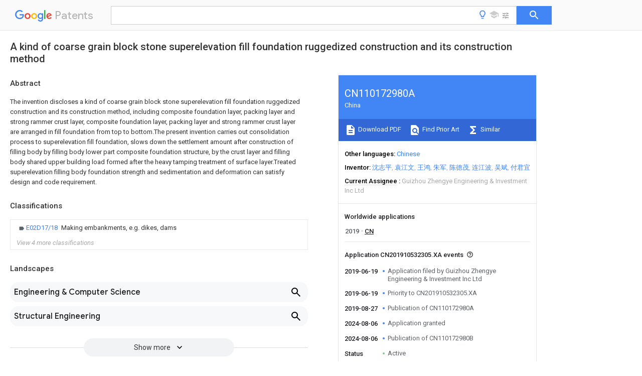

--- FILE ---
content_type: text/html
request_url: https://patents.google.com/patent/CN110172980A/en
body_size: 16071
content:
<!DOCTYPE html>
<html lang="en">
  <head>
    <title>CN110172980A - A kind of coarse grain block stone superelevation fill foundation ruggedized construction and its construction method 
        - Google Patents</title>

    <meta name="viewport" content="width=device-width, initial-scale=1">
    <meta charset="UTF-8">
    <meta name="referrer" content="origin-when-crossorigin">
    <link rel="canonical" href="https://patents.google.com/patent/CN110172980A/en">
    <meta name="description" content="
     The invention discloses a kind of coarse grain block stone superelevation fill foundation ruggedized construction and its construction method, including composite foundation layer, packing layer and strong rammer crust layer, composite foundation layer, packing layer and strong rammer crust layer are arranged in fill foundation from top to bottom.The present invention carries out consolidation process to superelevation fill foundation, slows down the settlement amount after construction of filling body by filling body lower part composite foundation structure, by the crust layer and filling body shared upper building load formed after the heavy tamping treatment of surface layer.Treated superelevation filling body foundation strength and sedimentation and deformation can satisfy design and code requirement. 
     
   
   ">
    <meta name="DC.type" content="patent">
    <meta name="DC.title" content="A kind of coarse grain block stone superelevation fill foundation ruggedized construction and its construction method 
       ">
    <meta name="DC.date" content="2019-06-19" scheme="dateSubmitted">
    <meta name="DC.description" content="
     The invention discloses a kind of coarse grain block stone superelevation fill foundation ruggedized construction and its construction method, including composite foundation layer, packing layer and strong rammer crust layer, composite foundation layer, packing layer and strong rammer crust layer are arranged in fill foundation from top to bottom.The present invention carries out consolidation process to superelevation fill foundation, slows down the settlement amount after construction of filling body by filling body lower part composite foundation structure, by the crust layer and filling body shared upper building load formed after the heavy tamping treatment of surface layer.Treated superelevation filling body foundation strength and sedimentation and deformation can satisfy design and code requirement. 
     
   
   ">
    <meta name="citation_patent_application_number" content="CN:201910532305.XA">
    <meta name="citation_pdf_url" content="https://patentimages.storage.googleapis.com/4c/80/f3/201c5ba2efca1b/CN110172980A.pdf">
    <meta name="citation_patent_publication_number" content="CN:110172980:A">
    <meta name="DC.date" content="2019-08-27">
    <meta name="DC.contributor" content="沈志平" scheme="inventor">
    <meta name="DC.contributor" content="袁江文" scheme="inventor">
    <meta name="DC.contributor" content="王鸿" scheme="inventor">
    <meta name="DC.contributor" content="朱军" scheme="inventor">
    <meta name="DC.contributor" content="陈德茂" scheme="inventor">
    <meta name="DC.contributor" content="连江波" scheme="inventor">
    <meta name="DC.contributor" content="吴斌" scheme="inventor">
    <meta name="DC.contributor" content="付君宜" scheme="inventor">
    <meta name="DC.contributor" content="Guizhou Zhengye Engineering & Investment Inc Ltd" scheme="assignee">
    <meta name="DC.relation" content="JP:2007154528:A" scheme="references">
    <meta name="DC.relation" content="CN:206385525:U" scheme="references">
    <meta name="DC.relation" content="CN:106835884:A" scheme="references">
    <meta name="DC.relation" content="CN:107022936:A" scheme="references">
    <meta name="DC.relation" content="CN:208088288:U" scheme="references">
    <meta name="DC.relation" content="CN:109024129:A" scheme="references">
    <meta name="DC.relation" content="CN:210238533:U" scheme="references">
    <link rel="stylesheet" href="https://fonts.googleapis.com/css?family=Roboto:400,400italic,500,500italic,700">
    <link rel="stylesheet" href="https://fonts.googleapis.com/css?family=Product+Sans">
    <link rel="stylesheet" href="https://fonts.googleapis.com/css2?family=Google+Sans:wght@400;500;700">

    <style>
      
      #gb { top: 15px; left: auto; right: 0; width: auto; min-width: 135px !important; }   
      body { transition: none; }
    </style>
    <script></script>

    <script>
      window.version = 'patent-search.search_20250707_RC00';

      function sendFeedback() {
        userfeedback.api.startFeedback({
          'productId': '713680',
          'bucket': 'patent-search-web',
          'productVersion': window.version,
        });
      }

      window.experiments = {};
      window.experiments.patentCountries = "ae,ag,al,am,ao,ap,ar,at,au,aw,az,ba,bb,bd,be,bf,bg,bh,bj,bn,bo,br,bw,bx,by,bz,ca,cf,cg,ch,ci,cl,cm,cn,co,cr,cs,cu,cy,cz,dd,de,dj,dk,dm,do,dz,ea,ec,ee,eg,em,ep,es,fi,fr,ga,gb,gc,gd,ge,gh,gm,gn,gq,gr,gt,gw,hk,hn,hr,hu,ib,id,ie,il,in,ir,is,it,jo,jp,ke,kg,kh,km,kn,kp,kr,kw,kz,la,lc,li,lk,lr,ls,lt,lu,lv,ly,ma,mc,md,me,mg,mk,ml,mn,mo,mr,mt,mw,mx,my,mz,na,ne,ng,ni,nl,no,nz,oa,om,pa,pe,pg,ph,pl,pt,py,qa,ro,rs,ru,rw,sa,sc,sd,se,sg,si,sk,sl,sm,sn,st,su,sv,sy,sz,td,tg,th,tj,tm,tn,tr,tt,tw,tz,ua,ug,us,uy,uz,vc,ve,vn,wo,yu,za,zm,zw";
      
      
      window.experiments.keywordWizard = true;
      
      
      
      window.experiments.definitions = true;
      window.experiments.plogs = true;

      window.Polymer = {
        dom: 'shady',
        lazyRegister: true,
      };
    </script>

    <script src="//www.gstatic.com/patent-search/frontend/patent-search.search_20250707_RC00/scs/compiled_dir/webcomponentsjs/webcomponents-lite.min.js"></script>
    <link rel="import" href="//www.gstatic.com/patent-search/frontend/patent-search.search_20250707_RC00/scs/compiled_dir/search-app-vulcanized.html">
  </head>
  <body unresolved>
    
    
    <script></script>
    <script src="//www.gstatic.com/patent-search/frontend/patent-search.search_20250707_RC00/scs/compiled_dir/search-app-vulcanized.js"></script>
    <search-app>
      
      

      <article class="result" itemscope itemtype="http://schema.org/ScholarlyArticle">
  <h1 itemprop="pageTitle">CN110172980A - A kind of coarse grain block stone superelevation fill foundation ruggedized construction and its construction method 
        - Google Patents</h1>
  <span itemprop="title">A kind of coarse grain block stone superelevation fill foundation ruggedized construction and its construction method 
       </span>

  <meta itemprop="type" content="patent">
  <a href="https://patentimages.storage.googleapis.com/4c/80/f3/201c5ba2efca1b/CN110172980A.pdf" itemprop="pdfLink">Download PDF</a>
  <h2>Info</h2>

  <dl>
    <dt>Publication number</dt>
    <dd itemprop="publicationNumber">CN110172980A</dd>
    <meta itemprop="numberWithoutCodes" content="110172980">
    <meta itemprop="kindCode" content="A">
    <meta itemprop="publicationDescription" content="Unexaminded application">
    <span>CN110172980A</span>
    <span>CN201910532305.XA</span>
    <span>CN201910532305A</span>
    <span>CN110172980A</span>
    <span>CN 110172980 A</span>
    <span>CN110172980 A</span>
    <span>CN 110172980A</span>
    <span>  </span>
    <span> </span>
    <span> </span>
    <span>CN 201910532305 A</span>
    <span>CN201910532305 A</span>
    <span>CN 201910532305A</span>
    <span>CN 110172980 A</span>
    <span>CN110172980 A</span>
    <span>CN 110172980A</span>

    <dt>Authority</dt>
    <dd itemprop="countryCode">CN</dd>
    <dd itemprop="countryName">China</dd>

    <dt>Prior art keywords</dt>
    <dd itemprop="priorArtKeywords" repeat>layer</dd>
    <dd itemprop="priorArtKeywords" repeat>block stone</dd>
    <dd itemprop="priorArtKeywords" repeat>coarse grain</dd>
    <dd itemprop="priorArtKeywords" repeat>foundation</dd>
    <dd itemprop="priorArtKeywords" repeat>superelevation</dd>

    <dt>Prior art date</dt>
    <dd><time itemprop="priorArtDate" datetime="2019-06-19">2019-06-19</time></dd>

    <dt>Legal status (The legal status is an assumption and is not a legal conclusion. Google has not performed a legal analysis and makes no representation as to the accuracy of the status listed.)</dt>
    <dd itemprop="legalStatusIfi" itemscope>
      <span itemprop="status">Granted</span>
    </dd>
  </dl>

  <dt>Application number</dt>
  <dd itemprop="applicationNumber">CN201910532305.XA</dd>

  <dt>Other languages</dt>
  <dd itemprop="otherLanguages" itemscope repeat>
    <a href="/patent/CN110172980A/zh">
      <span itemprop="name">Chinese</span> (<span itemprop="code">zh</span>)
    </a>
  </dd>

  <dt>Other versions</dt>
  <dd itemprop="directAssociations" itemscope repeat>
    <a href="/patent/CN110172980B/en">
      <span itemprop="publicationNumber">CN110172980B</span>
      (<span itemprop="primaryLanguage">en</span>
    </a>
  </dd>

  <dt>Inventor</dt>
  <dd itemprop="inventor" repeat>沈志平</dd>
  <dd itemprop="inventor" repeat>袁江文</dd>
  <dd itemprop="inventor" repeat>王鸿</dd>
  <dd itemprop="inventor" repeat>朱军</dd>
  <dd itemprop="inventor" repeat>陈德茂</dd>
  <dd itemprop="inventor" repeat>连江波</dd>
  <dd itemprop="inventor" repeat>吴斌</dd>
  <dd itemprop="inventor" repeat>付君宜</dd>

  <dt>Current Assignee (The listed assignees may be inaccurate. Google has not performed a legal analysis and makes no representation or warranty as to the accuracy of the list.)</dt>
  <dd itemprop="assigneeCurrent" repeat>
    Guizhou Zhengye Engineering &amp; Investment Inc Ltd
  </dd>

  <dt>Original Assignee</dt>
  <dd itemprop="assigneeOriginal" repeat>Guizhou Zhengye Engineering &amp; Investment Inc Ltd</dd>

  <dt>Priority date (The priority date is an assumption and is not a legal conclusion. Google has not performed a legal analysis and makes no representation as to the accuracy of the date listed.)</dt>
  <dd><time itemprop="priorityDate" datetime="2019-06-19">2019-06-19</time></dd>

  <dt>Filing date</dt>
  <dd><time itemprop="filingDate" datetime="2019-06-19">2019-06-19</time></dd>

  <dt>Publication date</dt>
  <dd><time itemprop="publicationDate" datetime="2019-08-27">2019-08-27</time></dd>

  
  <dd itemprop="events" itemscope repeat>
    <time itemprop="date" datetime="2019-06-19">2019-06-19</time>
    <span itemprop="title">Application filed by Guizhou Zhengye Engineering &amp; Investment Inc Ltd</span>
    <span itemprop="type">filed</span>
    <span itemprop="critical" content="true" bool>Critical</span>
    
    
    
    <span itemprop="assigneeSearch">Guizhou Zhengye Engineering &amp; Investment Inc Ltd</span>
  </dd>
  <dd itemprop="events" itemscope repeat>
    <time itemprop="date" datetime="2019-06-19">2019-06-19</time>
    <span itemprop="title">Priority to CN201910532305.XA</span>
    <span itemprop="type">priority</span>
    <span itemprop="critical" content="true" bool>Critical</span>
    
    
    <span itemprop="documentId">patent/CN110172980B/en</span>
    
  </dd>
  <dd itemprop="events" itemscope repeat>
    <time itemprop="date" datetime="2019-08-27">2019-08-27</time>
    <span itemprop="title">Publication of CN110172980A</span>
    <span itemprop="type">publication</span>
    <span itemprop="critical" content="true" bool>Critical</span>
    
    
    <span itemprop="documentId">patent/CN110172980A/en</span>
    
  </dd>
  <dd itemprop="events" itemscope repeat>
    <time itemprop="date" datetime="2024-08-06">2024-08-06</time>
    <span itemprop="title">Application granted</span>
    <span itemprop="type">granted</span>
    <span itemprop="critical" content="true" bool>Critical</span>
    
    
    
    
  </dd>
  <dd itemprop="events" itemscope repeat>
    <time itemprop="date" datetime="2024-08-06">2024-08-06</time>
    <span itemprop="title">Publication of CN110172980B</span>
    <span itemprop="type">publication</span>
    <span itemprop="critical" content="true" bool>Critical</span>
    
    
    <span itemprop="documentId">patent/CN110172980B/en</span>
    
  </dd>
  <dd itemprop="events" itemscope repeat>
    <time itemprop="date">Status</time>
    <span itemprop="title">Active</span>
    <span itemprop="type">legal-status</span>
    <span itemprop="critical" content="true" bool>Critical</span>
    <span itemprop="current" content="true" bool>Current</span>
    
    
    
  </dd>
  <dd itemprop="events" itemscope repeat>
    <time itemprop="date" datetime="2039-06-19">2039-06-19</time>
    <span itemprop="title">Anticipated expiration</span>
    <span itemprop="type">legal-status</span>
    <span itemprop="critical" content="true" bool>Critical</span>
    
    
    
    
  </dd>

  <h2>Links</h2>
  <ul>
    

    <li itemprop="links" itemscope repeat>
        <meta itemprop="id" content="espacenetLink">
        <a href="https://worldwide.espacenet.com/publicationDetails/biblio?CC=CN&amp;NR=110172980A&amp;KC=A&amp;FT=D" itemprop="url" target="_blank"><span itemprop="text">Espacenet</span></a>
      </li>
      

    

    <li itemprop="links" itemscope repeat>
      <meta itemprop="id" content="globalDossierLink">
      <a href="https://globaldossier.uspto.gov/result/application/CN/201910532305/1" itemprop="url" target="_blank"><span itemprop="text">Global Dossier</span></a>
    </li>

    

      

      

      
      <li itemprop="links" itemscope repeat>
        <meta itemprop="id" content="stackexchangeLink">
        <a href="https://patents.stackexchange.com/questions/tagged/CN110172980A" itemprop="url"><span itemprop="text">Discuss</span></a>
      </li>
  </ul>

  <ul itemprop="concept" itemscope>
    <li itemprop="match" itemscope repeat>
      <span itemprop="id">238000010276</span>
      <span itemprop="name">construction</span>
      <span itemprop="domain">Methods</span>
      <span itemprop="svg_large"></span>
      <span itemprop="svg_small"></span>
      <span itemprop="smiles"></span>
      <span itemprop="inchi_key"></span>
      <span itemprop="similarity">0.000</span>
      <span itemprop="sections" repeat>title</span>
      <span itemprop="sections" repeat>claims</span>
      <span itemprop="sections" repeat>abstract</span>
      <span itemprop="sections" repeat>description</span>
      <span itemprop="count">44</span>
    </li>
    <li itemprop="match" itemscope repeat>
      <span itemprop="id">239000004575</span>
      <span itemprop="name">stone</span>
      <span itemprop="domain">Substances</span>
      <span itemprop="svg_large"></span>
      <span itemprop="svg_small"></span>
      <span itemprop="smiles"></span>
      <span itemprop="inchi_key"></span>
      <span itemprop="similarity">0.000</span>
      <span itemprop="sections" repeat>title</span>
      <span itemprop="sections" repeat>claims</span>
      <span itemprop="sections" repeat>abstract</span>
      <span itemprop="sections" repeat>description</span>
      <span itemprop="count">43</span>
    </li>
    <li itemprop="match" itemscope repeat>
      <span itemprop="id">239000010410</span>
      <span itemprop="name">layer</span>
      <span itemprop="domain">Substances</span>
      <span itemprop="svg_large"></span>
      <span itemprop="svg_small"></span>
      <span itemprop="smiles"></span>
      <span itemprop="inchi_key"></span>
      <span itemprop="similarity">0.000</span>
      <span itemprop="sections" repeat>claims</span>
      <span itemprop="sections" repeat>abstract</span>
      <span itemprop="sections" repeat>description</span>
      <span itemprop="count">60</span>
    </li>
    <li itemprop="match" itemscope repeat>
      <span itemprop="id">239000002131</span>
      <span itemprop="name">composite material</span>
      <span itemprop="domain">Substances</span>
      <span itemprop="svg_large"></span>
      <span itemprop="svg_small"></span>
      <span itemprop="smiles"></span>
      <span itemprop="inchi_key"></span>
      <span itemprop="similarity">0.000</span>
      <span itemprop="sections" repeat>claims</span>
      <span itemprop="sections" repeat>abstract</span>
      <span itemprop="sections" repeat>description</span>
      <span itemprop="count">19</span>
    </li>
    <li itemprop="match" itemscope repeat>
      <span itemprop="id">238000012856</span>
      <span itemprop="name">packing</span>
      <span itemprop="domain">Methods</span>
      <span itemprop="svg_large"></span>
      <span itemprop="svg_small"></span>
      <span itemprop="smiles"></span>
      <span itemprop="inchi_key"></span>
      <span itemprop="similarity">0.000</span>
      <span itemprop="sections" repeat>claims</span>
      <span itemprop="sections" repeat>abstract</span>
      <span itemprop="sections" repeat>description</span>
      <span itemprop="count">10</span>
    </li>
    <li itemprop="match" itemscope repeat>
      <span itemprop="id">239000002344</span>
      <span itemprop="name">surface layer</span>
      <span itemprop="domain">Substances</span>
      <span itemprop="svg_large"></span>
      <span itemprop="svg_small"></span>
      <span itemprop="smiles"></span>
      <span itemprop="inchi_key"></span>
      <span itemprop="similarity">0.000</span>
      <span itemprop="sections" repeat>claims</span>
      <span itemprop="sections" repeat>abstract</span>
      <span itemprop="sections" repeat>description</span>
      <span itemprop="count">5</span>
    </li>
    <li itemprop="match" itemscope repeat>
      <span itemprop="id">238000000034</span>
      <span itemprop="name">method</span>
      <span itemprop="domain">Methods</span>
      <span itemprop="svg_large"></span>
      <span itemprop="svg_small"></span>
      <span itemprop="smiles"></span>
      <span itemprop="inchi_key"></span>
      <span itemprop="similarity">0.000</span>
      <span itemprop="sections" repeat>claims</span>
      <span itemprop="sections" repeat>description</span>
      <span itemprop="count">23</span>
    </li>
    <li itemprop="match" itemscope repeat>
      <span itemprop="id">239000000945</span>
      <span itemprop="name">filler</span>
      <span itemprop="domain">Substances</span>
      <span itemprop="svg_large"></span>
      <span itemprop="svg_small"></span>
      <span itemprop="smiles"></span>
      <span itemprop="inchi_key"></span>
      <span itemprop="similarity">0.000</span>
      <span itemprop="sections" repeat>claims</span>
      <span itemprop="sections" repeat>description</span>
      <span itemprop="count">19</span>
    </li>
    <li itemprop="match" itemscope repeat>
      <span itemprop="id">239000011148</span>
      <span itemprop="name">porous material</span>
      <span itemprop="domain">Substances</span>
      <span itemprop="svg_large"></span>
      <span itemprop="svg_small"></span>
      <span itemprop="smiles"></span>
      <span itemprop="inchi_key"></span>
      <span itemprop="similarity">0.000</span>
      <span itemprop="sections" repeat>claims</span>
      <span itemprop="sections" repeat>description</span>
      <span itemprop="count">15</span>
    </li>
    <li itemprop="match" itemscope repeat>
      <span itemprop="id">230000003014</span>
      <span itemprop="name">reinforcing effect</span>
      <span itemprop="domain">Effects</span>
      <span itemprop="svg_large"></span>
      <span itemprop="svg_small"></span>
      <span itemprop="smiles"></span>
      <span itemprop="inchi_key"></span>
      <span itemprop="similarity">0.000</span>
      <span itemprop="sections" repeat>claims</span>
      <span itemprop="sections" repeat>description</span>
      <span itemprop="count">13</span>
    </li>
    <li itemprop="match" itemscope repeat>
      <span itemprop="id">239000002689</span>
      <span itemprop="name">soil</span>
      <span itemprop="domain">Substances</span>
      <span itemprop="svg_large"></span>
      <span itemprop="svg_small"></span>
      <span itemprop="smiles"></span>
      <span itemprop="inchi_key"></span>
      <span itemprop="similarity">0.000</span>
      <span itemprop="sections" repeat>claims</span>
      <span itemprop="sections" repeat>description</span>
      <span itemprop="count">13</span>
    </li>
    <li itemprop="match" itemscope repeat>
      <span itemprop="id">239000000463</span>
      <span itemprop="name">material</span>
      <span itemprop="domain">Substances</span>
      <span itemprop="svg_large"></span>
      <span itemprop="svg_small"></span>
      <span itemprop="smiles"></span>
      <span itemprop="inchi_key"></span>
      <span itemprop="similarity">0.000</span>
      <span itemprop="sections" repeat>claims</span>
      <span itemprop="sections" repeat>description</span>
      <span itemprop="count">9</span>
    </li>
    <li itemprop="match" itemscope repeat>
      <span itemprop="id">239000004927</span>
      <span itemprop="name">clay</span>
      <span itemprop="domain">Substances</span>
      <span itemprop="svg_large"></span>
      <span itemprop="svg_small"></span>
      <span itemprop="smiles"></span>
      <span itemprop="inchi_key"></span>
      <span itemprop="similarity">0.000</span>
      <span itemprop="sections" repeat>claims</span>
      <span itemprop="sections" repeat>description</span>
      <span itemprop="count">6</span>
    </li>
    <li itemprop="match" itemscope repeat>
      <span itemprop="id">150000001875</span>
      <span itemprop="name">compounds</span>
      <span itemprop="domain">Chemical class</span>
      <span itemprop="svg_large"></span>
      <span itemprop="svg_small"></span>
      <span itemprop="smiles"></span>
      <span itemprop="inchi_key"></span>
      <span itemprop="similarity">0.000</span>
      <span itemprop="sections" repeat>claims</span>
      <span itemprop="sections" repeat>description</span>
      <span itemprop="count">3</span>
    </li>
    <li itemprop="match" itemscope repeat>
      <span itemprop="id">239000003864</span>
      <span itemprop="name">humus</span>
      <span itemprop="domain">Substances</span>
      <span itemprop="svg_large"></span>
      <span itemprop="svg_small"></span>
      <span itemprop="smiles"></span>
      <span itemprop="inchi_key"></span>
      <span itemprop="similarity">0.000</span>
      <span itemprop="sections" repeat>claims</span>
      <span itemprop="sections" repeat>description</span>
      <span itemprop="count">3</span>
    </li>
    <li itemprop="match" itemscope repeat>
      <span itemprop="id">238000005259</span>
      <span itemprop="name">measurement</span>
      <span itemprop="domain">Methods</span>
      <span itemprop="svg_large"></span>
      <span itemprop="svg_small"></span>
      <span itemprop="smiles"></span>
      <span itemprop="inchi_key"></span>
      <span itemprop="similarity">0.000</span>
      <span itemprop="sections" repeat>claims</span>
      <span itemprop="sections" repeat>description</span>
      <span itemprop="count">3</span>
    </li>
    <li itemprop="match" itemscope repeat>
      <span itemprop="id">231100000241</span>
      <span itemprop="name">scar</span>
      <span itemprop="domain">Toxicity</span>
      <span itemprop="svg_large"></span>
      <span itemprop="svg_small"></span>
      <span itemprop="smiles"></span>
      <span itemprop="inchi_key"></span>
      <span itemprop="similarity">0.000</span>
      <span itemprop="sections" repeat>claims</span>
      <span itemprop="sections" repeat>description</span>
      <span itemprop="count">3</span>
    </li>
    <li itemprop="match" itemscope repeat>
      <span itemprop="id">239000004744</span>
      <span itemprop="name">fabric</span>
      <span itemprop="domain">Substances</span>
      <span itemprop="svg_large"></span>
      <span itemprop="svg_small"></span>
      <span itemprop="smiles"></span>
      <span itemprop="inchi_key"></span>
      <span itemprop="similarity">0.000</span>
      <span itemprop="sections" repeat>claims</span>
      <span itemprop="sections" repeat>description</span>
      <span itemprop="count">2</span>
    </li>
    <li itemprop="match" itemscope repeat>
      <span itemprop="id">239000002245</span>
      <span itemprop="name">particle</span>
      <span itemprop="domain">Substances</span>
      <span itemprop="svg_large"></span>
      <span itemprop="svg_small"></span>
      <span itemprop="smiles"></span>
      <span itemprop="inchi_key"></span>
      <span itemprop="similarity">0.000</span>
      <span itemprop="sections" repeat>claims</span>
      <span itemprop="count">1</span>
    </li>
    <li itemprop="match" itemscope repeat>
      <span itemprop="id">238000007596</span>
      <span itemprop="name">consolidation process</span>
      <span itemprop="domain">Methods</span>
      <span itemprop="svg_large"></span>
      <span itemprop="svg_small"></span>
      <span itemprop="smiles"></span>
      <span itemprop="inchi_key"></span>
      <span itemprop="similarity">0.000</span>
      <span itemprop="sections" repeat>abstract</span>
      <span itemprop="sections" repeat>description</span>
      <span itemprop="count">8</span>
    </li>
    <li itemprop="match" itemscope repeat>
      <span itemprop="id">238000004062</span>
      <span itemprop="name">sedimentation</span>
      <span itemprop="domain">Methods</span>
      <span itemprop="svg_large"></span>
      <span itemprop="svg_small"></span>
      <span itemprop="smiles"></span>
      <span itemprop="inchi_key"></span>
      <span itemprop="similarity">0.000</span>
      <span itemprop="sections" repeat>abstract</span>
      <span itemprop="sections" repeat>description</span>
      <span itemprop="count">3</span>
    </li>
    <li itemprop="match" itemscope repeat>
      <span itemprop="id">238000013461</span>
      <span itemprop="name">design</span>
      <span itemprop="domain">Methods</span>
      <span itemprop="svg_large"></span>
      <span itemprop="svg_small"></span>
      <span itemprop="smiles"></span>
      <span itemprop="inchi_key"></span>
      <span itemprop="similarity">0.000</span>
      <span itemprop="sections" repeat>abstract</span>
      <span itemprop="sections" repeat>description</span>
      <span itemprop="count">2</span>
    </li>
    <li itemprop="match" itemscope repeat>
      <span itemprop="id">230000000694</span>
      <span itemprop="name">effects</span>
      <span itemprop="domain">Effects</span>
      <span itemprop="svg_large"></span>
      <span itemprop="svg_small"></span>
      <span itemprop="smiles"></span>
      <span itemprop="inchi_key"></span>
      <span itemprop="similarity">0.000</span>
      <span itemprop="sections" repeat>description</span>
      <span itemprop="count">2</span>
    </li>
    <li itemprop="match" itemscope repeat>
      <span itemprop="id">238000005516</span>
      <span itemprop="name">engineering process</span>
      <span itemprop="domain">Methods</span>
      <span itemprop="svg_large"></span>
      <span itemprop="svg_small"></span>
      <span itemprop="smiles"></span>
      <span itemprop="inchi_key"></span>
      <span itemprop="similarity">0.000</span>
      <span itemprop="sections" repeat>description</span>
      <span itemprop="count">2</span>
    </li>
    <li itemprop="match" itemscope repeat>
      <span itemprop="id">238000009412</span>
      <span itemprop="name">basement excavation</span>
      <span itemprop="domain">Methods</span>
      <span itemprop="svg_large"></span>
      <span itemprop="svg_small"></span>
      <span itemprop="smiles"></span>
      <span itemprop="inchi_key"></span>
      <span itemprop="similarity">0.000</span>
      <span itemprop="sections" repeat>description</span>
      <span itemprop="count">1</span>
    </li>
    <li itemprop="match" itemscope repeat>
      <span itemprop="id">230000009286</span>
      <span itemprop="name">beneficial effect</span>
      <span itemprop="domain">Effects</span>
      <span itemprop="svg_large"></span>
      <span itemprop="svg_small"></span>
      <span itemprop="smiles"></span>
      <span itemprop="inchi_key"></span>
      <span itemprop="similarity">0.000</span>
      <span itemprop="sections" repeat>description</span>
      <span itemprop="count">1</span>
    </li>
    <li itemprop="match" itemscope repeat>
      <span itemprop="id">230000006835</span>
      <span itemprop="name">compression</span>
      <span itemprop="domain">Effects</span>
      <span itemprop="svg_large"></span>
      <span itemprop="svg_small"></span>
      <span itemprop="smiles"></span>
      <span itemprop="inchi_key"></span>
      <span itemprop="similarity">0.000</span>
      <span itemprop="sections" repeat>description</span>
      <span itemprop="count">1</span>
    </li>
    <li itemprop="match" itemscope repeat>
      <span itemprop="id">238000007906</span>
      <span itemprop="name">compression</span>
      <span itemprop="domain">Methods</span>
      <span itemprop="svg_large"></span>
      <span itemprop="svg_small"></span>
      <span itemprop="smiles"></span>
      <span itemprop="inchi_key"></span>
      <span itemprop="similarity">0.000</span>
      <span itemprop="sections" repeat>description</span>
      <span itemprop="count">1</span>
    </li>
    <li itemprop="match" itemscope repeat>
      <span itemprop="id">238000011161</span>
      <span itemprop="name">development</span>
      <span itemprop="domain">Methods</span>
      <span itemprop="svg_large"></span>
      <span itemprop="svg_small"></span>
      <span itemprop="smiles"></span>
      <span itemprop="inchi_key"></span>
      <span itemprop="similarity">0.000</span>
      <span itemprop="sections" repeat>description</span>
      <span itemprop="count">1</span>
    </li>
    <li itemprop="match" itemscope repeat>
      <span itemprop="id">238000010586</span>
      <span itemprop="name">diagram</span>
      <span itemprop="domain">Methods</span>
      <span itemprop="svg_large"></span>
      <span itemprop="svg_small"></span>
      <span itemprop="smiles"></span>
      <span itemprop="inchi_key"></span>
      <span itemprop="similarity">0.000</span>
      <span itemprop="sections" repeat>description</span>
      <span itemprop="count">1</span>
    </li>
    <li itemprop="match" itemscope repeat>
      <span itemprop="id">238000004880</span>
      <span itemprop="name">explosion</span>
      <span itemprop="domain">Methods</span>
      <span itemprop="svg_large"></span>
      <span itemprop="svg_small"></span>
      <span itemprop="smiles"></span>
      <span itemprop="inchi_key"></span>
      <span itemprop="similarity">0.000</span>
      <span itemprop="sections" repeat>description</span>
      <span itemprop="count">1</span>
    </li>
    <li itemprop="match" itemscope repeat>
      <span itemprop="id">238000009440</span>
      <span itemprop="name">infrastructure construction</span>
      <span itemprop="domain">Methods</span>
      <span itemprop="svg_large"></span>
      <span itemprop="svg_small"></span>
      <span itemprop="smiles"></span>
      <span itemprop="inchi_key"></span>
      <span itemprop="similarity">0.000</span>
      <span itemprop="sections" repeat>description</span>
      <span itemprop="count">1</span>
    </li>
    <li itemprop="match" itemscope repeat>
      <span itemprop="id">230000010412</span>
      <span itemprop="name">perfusion</span>
      <span itemprop="domain">Effects</span>
      <span itemprop="svg_large"></span>
      <span itemprop="svg_small"></span>
      <span itemprop="smiles"></span>
      <span itemprop="inchi_key"></span>
      <span itemprop="similarity">0.000</span>
      <span itemprop="sections" repeat>description</span>
      <span itemprop="count">1</span>
    </li>
    <li itemprop="match" itemscope repeat>
      <span itemprop="id">230000002787</span>
      <span itemprop="name">reinforcement</span>
      <span itemprop="domain">Effects</span>
      <span itemprop="svg_large"></span>
      <span itemprop="svg_small"></span>
      <span itemprop="smiles"></span>
      <span itemprop="inchi_key"></span>
      <span itemprop="similarity">0.000</span>
      <span itemprop="sections" repeat>description</span>
      <span itemprop="count">1</span>
    </li>
  </ul>

  

  <section>
    <h2>Classifications</h2>
    <ul>
      <li>
        <ul itemprop="classifications" itemscope repeat>
          <li itemprop="classifications" itemscope repeat>
            <span itemprop="Code">E</span>&mdash;<span itemprop="Description">FIXED CONSTRUCTIONS</span>
            <meta itemprop="IsCPC" content="true">
          </li>
          <li itemprop="classifications" itemscope repeat>
            <span itemprop="Code">E02</span>&mdash;<span itemprop="Description">HYDRAULIC ENGINEERING; FOUNDATIONS; SOIL SHIFTING</span>
            <meta itemprop="IsCPC" content="true">
          </li>
          <li itemprop="classifications" itemscope repeat>
            <span itemprop="Code">E02D</span>&mdash;<span itemprop="Description">FOUNDATIONS; EXCAVATIONS; EMBANKMENTS; UNDERGROUND OR UNDERWATER STRUCTURES</span>
            <meta itemprop="IsCPC" content="true">
          </li>
          <li itemprop="classifications" itemscope repeat>
            <span itemprop="Code">E02D17/00</span>&mdash;<span itemprop="Description">Excavations; Bordering of excavations; Making embankments</span>
            <meta itemprop="IsCPC" content="true">
          </li>
          <li itemprop="classifications" itemscope repeat>
            <span itemprop="Code">E02D17/18</span>&mdash;<span itemprop="Description">Making embankments, e.g. dikes, dams</span>
            <meta itemprop="Leaf" content="true"><meta itemprop="IsCPC" content="true">
          </li>
        </ul>
      </li>
      <li>
        <ul itemprop="classifications" itemscope repeat>
          <li itemprop="classifications" itemscope repeat>
            <span itemprop="Code">E</span>&mdash;<span itemprop="Description">FIXED CONSTRUCTIONS</span>
            <meta itemprop="IsCPC" content="true">
          </li>
          <li itemprop="classifications" itemscope repeat>
            <span itemprop="Code">E02</span>&mdash;<span itemprop="Description">HYDRAULIC ENGINEERING; FOUNDATIONS; SOIL SHIFTING</span>
            <meta itemprop="IsCPC" content="true">
          </li>
          <li itemprop="classifications" itemscope repeat>
            <span itemprop="Code">E02D</span>&mdash;<span itemprop="Description">FOUNDATIONS; EXCAVATIONS; EMBANKMENTS; UNDERGROUND OR UNDERWATER STRUCTURES</span>
            <meta itemprop="IsCPC" content="true">
          </li>
          <li itemprop="classifications" itemscope repeat>
            <span itemprop="Code">E02D3/00</span>&mdash;<span itemprop="Description">Improving or preserving soil or rock, e.g. preserving permafrost soil</span>
            <meta itemprop="IsCPC" content="true">
          </li>
          <li itemprop="classifications" itemscope repeat>
            <span itemprop="Code">E02D3/02</span>&mdash;<span itemprop="Description">Improving by compacting</span>
            <meta itemprop="IsCPC" content="true">
          </li>
          <li itemprop="classifications" itemscope repeat>
            <span itemprop="Code">E02D3/046</span>&mdash;<span itemprop="Description">Improving by compacting by tamping or vibrating, e.g. with auxiliary watering of the soil</span>
            <meta itemprop="Leaf" content="true"><meta itemprop="IsCPC" content="true">
          </li>
        </ul>
      </li>
      <li>
        <ul itemprop="classifications" itemscope repeat>
          <li itemprop="classifications" itemscope repeat>
            <span itemprop="Code">E</span>&mdash;<span itemprop="Description">FIXED CONSTRUCTIONS</span>
            <meta itemprop="IsCPC" content="true">
          </li>
          <li itemprop="classifications" itemscope repeat>
            <span itemprop="Code">E02</span>&mdash;<span itemprop="Description">HYDRAULIC ENGINEERING; FOUNDATIONS; SOIL SHIFTING</span>
            <meta itemprop="IsCPC" content="true">
          </li>
          <li itemprop="classifications" itemscope repeat>
            <span itemprop="Code">E02D</span>&mdash;<span itemprop="Description">FOUNDATIONS; EXCAVATIONS; EMBANKMENTS; UNDERGROUND OR UNDERWATER STRUCTURES</span>
            <meta itemprop="IsCPC" content="true">
          </li>
          <li itemprop="classifications" itemscope repeat>
            <span itemprop="Code">E02D3/00</span>&mdash;<span itemprop="Description">Improving or preserving soil or rock, e.g. preserving permafrost soil</span>
            <meta itemprop="IsCPC" content="true">
          </li>
          <li itemprop="classifications" itemscope repeat>
            <span itemprop="Code">E02D3/02</span>&mdash;<span itemprop="Description">Improving by compacting</span>
            <meta itemprop="IsCPC" content="true">
          </li>
          <li itemprop="classifications" itemscope repeat>
            <span itemprop="Code">E02D3/08</span>&mdash;<span itemprop="Description">Improving by compacting by inserting stones or lost bodies, e.g. compaction piles</span>
            <meta itemprop="Leaf" content="true"><meta itemprop="IsCPC" content="true">
          </li>
        </ul>
      </li>
      <li>
        <ul itemprop="classifications" itemscope repeat>
          <li itemprop="classifications" itemscope repeat>
            <span itemprop="Code">E</span>&mdash;<span itemprop="Description">FIXED CONSTRUCTIONS</span>
            <meta itemprop="IsCPC" content="true">
          </li>
          <li itemprop="classifications" itemscope repeat>
            <span itemprop="Code">E02</span>&mdash;<span itemprop="Description">HYDRAULIC ENGINEERING; FOUNDATIONS; SOIL SHIFTING</span>
            <meta itemprop="IsCPC" content="true">
          </li>
          <li itemprop="classifications" itemscope repeat>
            <span itemprop="Code">E02D</span>&mdash;<span itemprop="Description">FOUNDATIONS; EXCAVATIONS; EMBANKMENTS; UNDERGROUND OR UNDERWATER STRUCTURES</span>
            <meta itemprop="IsCPC" content="true">
          </li>
          <li itemprop="classifications" itemscope repeat>
            <span itemprop="Code">E02D5/00</span>&mdash;<span itemprop="Description">Bulkheads, piles, or other structural elements specially adapted to foundation engineering</span>
            <meta itemprop="IsCPC" content="true">
          </li>
          <li itemprop="classifications" itemscope repeat>
            <span itemprop="Code">E02D5/22</span>&mdash;<span itemprop="Description">Piles</span>
            <meta itemprop="IsCPC" content="true">
          </li>
          <li itemprop="classifications" itemscope repeat>
            <span itemprop="Code">E02D5/34</span>&mdash;<span itemprop="Description">Concrete or concrete-like piles cast in position ; Apparatus for making same</span>
            <meta itemprop="Leaf" content="true"><meta itemprop="IsCPC" content="true">
          </li>
        </ul>
      </li>
      <li>
        <ul itemprop="classifications" itemscope repeat>
          <li itemprop="classifications" itemscope repeat>
            <span itemprop="Code">E</span>&mdash;<span itemprop="Description">FIXED CONSTRUCTIONS</span>
            <meta itemprop="IsCPC" content="true">
          </li>
          <li itemprop="classifications" itemscope repeat>
            <span itemprop="Code">E02</span>&mdash;<span itemprop="Description">HYDRAULIC ENGINEERING; FOUNDATIONS; SOIL SHIFTING</span>
            <meta itemprop="IsCPC" content="true">
          </li>
          <li itemprop="classifications" itemscope repeat>
            <span itemprop="Code">E02D</span>&mdash;<span itemprop="Description">FOUNDATIONS; EXCAVATIONS; EMBANKMENTS; UNDERGROUND OR UNDERWATER STRUCTURES</span>
            <meta itemprop="IsCPC" content="true">
          </li>
          <li itemprop="classifications" itemscope repeat>
            <span itemprop="Code">E02D2250/00</span>&mdash;<span itemprop="Description">Production methods</span>
            <meta itemprop="IsCPC" content="true">
          </li>
          <li itemprop="classifications" itemscope repeat>
            <span itemprop="Code">E02D2250/0023</span>&mdash;<span itemprop="Description">Cast, i.e. in situ or in a mold or other formwork</span>
            <meta itemprop="Leaf" content="true"><meta itemprop="Additional" content="true"><meta itemprop="IsCPC" content="true">
          </li>
        </ul>
      </li>
    </ul>
  </section>

  

  

  

  <section>
    <h2>Landscapes</h2>
    <ul>
      <li itemprop="landscapes" itemscope repeat>
        <span itemprop="name">Engineering &amp; Computer Science</span>
        (<span itemprop="type">AREA</span>)
      </li>
      <li itemprop="landscapes" itemscope repeat>
        <span itemprop="name">Structural Engineering</span>
        (<span itemprop="type">AREA</span>)
      </li>
      <li itemprop="landscapes" itemscope repeat>
        <span itemprop="name">Life Sciences &amp; Earth Sciences</span>
        (<span itemprop="type">AREA</span>)
      </li>
      <li itemprop="landscapes" itemscope repeat>
        <span itemprop="name">Mining &amp; Mineral Resources</span>
        (<span itemprop="type">AREA</span>)
      </li>
      <li itemprop="landscapes" itemscope repeat>
        <span itemprop="name">General Life Sciences &amp; Earth Sciences</span>
        (<span itemprop="type">AREA</span>)
      </li>
      <li itemprop="landscapes" itemscope repeat>
        <span itemprop="name">Paleontology</span>
        (<span itemprop="type">AREA</span>)
      </li>
      <li itemprop="landscapes" itemscope repeat>
        <span itemprop="name">Civil Engineering</span>
        (<span itemprop="type">AREA</span>)
      </li>
      <li itemprop="landscapes" itemscope repeat>
        <span itemprop="name">General Engineering &amp; Computer Science</span>
        (<span itemprop="type">AREA</span>)
      </li>
      <li itemprop="landscapes" itemscope repeat>
        <span itemprop="name">Agronomy &amp; Crop Science</span>
        (<span itemprop="type">AREA</span>)
      </li>
      <li itemprop="landscapes" itemscope repeat>
        <span itemprop="name">Environmental &amp; Geological Engineering</span>
        (<span itemprop="type">AREA</span>)
      </li>
      <li itemprop="landscapes" itemscope repeat>
        <span itemprop="name">Soil Sciences</span>
        (<span itemprop="type">AREA</span>)
      </li>
      <li itemprop="landscapes" itemscope repeat>
        <span itemprop="name">Investigation Of Foundation Soil And Reinforcement Of Foundation Soil By Compacting Or Drainage</span>
        (<span itemprop="type">AREA</span>)
      </li>
    </ul>
  </section>


  <section itemprop="abstract" itemscope>
    <h2>Abstract</h2>
    
    <div itemprop="content" html><abstract mxw-id="PA307918935" lang="EN" load-source="patent-office">
    <div num="0001" class="abstract">The invention discloses a kind of coarse grain block stone superelevation fill foundation ruggedized construction and its construction method, including composite foundation layer, packing layer and strong rammer crust layer, composite foundation layer, packing layer and strong rammer crust layer are arranged in fill foundation from top to bottom.The present invention carries out consolidation process to superelevation fill foundation, slows down the settlement amount after construction of filling body by filling body lower part composite foundation structure, by the crust layer and filling body shared upper building load formed after the heavy tamping treatment of surface layer.Treated superelevation filling body foundation strength and sedimentation and deformation can satisfy design and code requirement.</div>
    </abstract>
  </div>
  </section>

  <section itemprop="description" itemscope>
    <h2>Description</h2>
    
    <div itemprop="content" html><div mxw-id="PDES200753159" lang="EN" load-source="patent-office" class="description">
    <invention-title lang="EN" id="title1">A kind of coarse grain block stone superelevation fill foundation ruggedized construction and its construction method</invention-title>
    <technical-field>
      <div id="p0001" num="0001" class="description-paragraph">Technical field</div>
      <div id="p0002" num="0002" class="description-paragraph">The present invention relates to a kind of coarse grain block stone superelevation fill foundation ruggedized construction and its construction methods.</div>
    </technical-field>
    <background-art>
      <div id="p0003" num="0003" class="description-paragraph">Background technique</div>
      <div id="p0004" num="0004" class="description-paragraph">With the fast development of Karst District in Southwest China infrastructure construction, more and more mega project addressings mountain area.
But in Karst Mountain Areas since hypsography is big, complex geologic conditions, only seek in such a way that ground fills smooth location into
Row construction.And block stone, rubble and earth material that filling material often uses excavation zone explosion to generate, using certain consolidation process work
Skill carries out filler.These filling block stone grain diameters are big, sorting is poor, and the foundation settlement deformation problem after filling is more difficult to control.In particular,
Some heavy construction high fill foundations are even as high as hundred meters, and average filling height exists also at four, 50 meters in same court
Thicker soft layer.High fill foundation construction after due to original place base sedimentation and filling body itself consolidation compression, can generate compared with
Big deformation directly affects the construction and normal use of upper building, needs new technical measures or reinforces means.It is right at present
Heavy tamping treatment is generally used in block stone fill foundation, and the influence depth of the reinforcement process is in 10m or so, for excessively high embankment
Body must be in such a way that placement in layers be layered and reinforces, but the backfill height of superelevation makes consolidation effect necessarily be affected, according to
So there are the potential problems such as deformation and stability.</div>
    </background-art>
    <disclosure>
      <div id="p0005" num="0005" class="description-paragraph">Summary of the invention</div>
      <div id="p0006" num="0006" class="description-paragraph">The technical problem to be solved by the present invention is providing a kind of coarse grain block stone superelevation fill foundation ruggedized construction and its construction
Method, to solve height of embankment in 50 meters or more and the consolidation process of 100 meters of artificial filling bodies of coarse grain diameter block stone below, to subtract
Slow coarse grain block stone high fill foundation settlement after construction problem.</div>
      <div id="p0007" num="0007" class="description-paragraph">The technical scheme adopted by the invention is as follows: a kind of coarse grain block stone superelevation fill foundation ruggedized construction, including composite foundation
Layer, packing layer and strong rammer crust layer, composite foundation layer, packing layer and strong rammer crust layer are arranged in fill foundation from top to bottom.</div>
      <div id="p0008" num="0008" class="description-paragraph">Preferably, spiral-digging pore bored concrete pile is provided in above-mentioned composite foundation layer.</div>
      <div id="p0009" num="0009" class="description-paragraph">Preferably, above-mentioned composite foundation layer is made of block stone soil between stake, and block stone soil is using coarse grain diameter block stone and broken between stake
Stone, the coarse grain diameter block stone grain diameter granular mass of block Shi Tuzhong partial size greater than 2mm between 100-800mm, stake are greater than gross mass
50%.</div>
      <div id="p0010" num="0010" class="description-paragraph">Preferably, above-mentioned spiral-digging pore perfusion pile length is 15-20m, diameter 250mm-800mm, spiral-digging pore bored concrete pile
Using rectangular arrangement in composite foundation layer, spacing 2-3m.</div>
      <div id="p0011" num="0011" class="description-paragraph">A kind of construction method of coarse grain block stone superelevation fill foundation ruggedized construction, method includes the following steps:</div>
      <div id="p0012" num="0012" class="description-paragraph">Step 1: clear table is treated embankment other base soil layer and is cleared up, desurfacing humus layer and vegetation, removes to fresh
Scar or hard plastic soil layer；</div>
      <div id="p0013" num="0013" class="description-paragraph">Step 2: filler paving is filled out, and selecting filler is coarse grain diameter block stone and rubble, and grain diameter is in 100-800mm, and wherein partial size is big
It is greater than the 50% of gross mass in the granular mass of 2mm, remaining is clay material, and every paving fills out 5 meters of thickness, it is compacted using heavy-tamping method,
Stop paving when overall thickness reaches 15m to fill out；</div>
      <div id="p0014" num="0014" class="description-paragraph">Step 3: spiral-digging pore filling pile construction, measurement and positioning determine bored concrete pile position, designing pile length 15-20m, rectangular cloth
It sets, stake spacing 2-3m, stake diameter 250-800mm, spiral-digging pore bored concrete pile holds type stake using end, with block stone, the rubble in step 2
With clay filler form compound foundation layer；</div>
      <div id="p0015" num="0015" class="description-paragraph">Step 4: packing layer paving is filled out, and filler place Min layers are filled out, and using heavy-tamping method forced ramming reinforcing to designed elevation, constitutes intermediate fill out
The bed of material；</div>
      <div id="p0016" num="0016" class="description-paragraph">Step 5: the construction of strong rammer crust layer filler using heavy-tamping method strong rammer, reinforces surface layer filling body filler, is formed strong
Ram crust layer；</div>
      <div id="p0017" num="0017" class="description-paragraph">Step 6: place is bulldozed using vibrating roller press and completes filling body reinforcing.</div>
      <div id="p0018" num="0018" class="description-paragraph">Preferably, heavy-tamping method strong rammer single-point tamping energy selects 4000KN m in above-mentioned steps two, is rammed using twice, between tamping point
Away from 5m.</div>
      <div id="p0019" num="0019" class="description-paragraph">Preferably, heavy-tamping method uses 6000 KN m energy level forced ramming reinforcings in above-mentioned steps four.</div>
      <div id="p0020" num="0020" class="description-paragraph">Preferably, heavy-tamping method uses 8000-10000 KN m energy level forced ramming reinforcing in above-mentioned steps five.</div>
      <div id="p0021" num="0021" class="description-paragraph">Beneficial effects of the present invention: compared with prior art, the present invention carries out consolidation process to superelevation fill foundation, by filling out
Building body lower part composite foundation structure slows down the settlement amount after construction of filling body, by the crust layer that is formed after the heavy tamping treatment of surface layer with fill
Body shared upper building load.Treated superelevation filling body foundation strength and sedimentation and deformation can satisfy design and rule
Model requirement.</div>
    </disclosure>
    <description-of-drawings>
      <div id="p0022" num="0022" class="description-paragraph">Detailed description of the invention</div>
      <div id="p0023" num="0023" class="description-paragraph">Fig. 1 is the schematic diagram of the section structure of the invention.</div>
    </description-of-drawings>
    <mode-for-invention>
      <div id="p0024" num="0024" class="description-paragraph">Specific embodiment</div>
      <div id="p0025" num="0025" class="description-paragraph">With reference to the accompanying drawing and the present invention is described further in specific embodiment.</div>
    </mode-for-invention>
    <mode-for-invention>
      <div id="p0026" num="0026" class="description-paragraph">Embodiment 1: it as shown in Figure 1, a kind of coarse grain block stone superelevation fill foundation ruggedized construction, including composite foundation layer 1, fills out
The bed of material 2 and strong rammer crust layer 3, composite foundation layer 1, packing layer 2 and strong rammer crust layer 3 are arranged in fill foundation from top to bottom.</div>
      <div id="p0027" num="0027" class="description-paragraph">Preferably, spiral-digging pore bored concrete pile 4 is provided in above-mentioned composite foundation layer 1.</div>
      <div id="p0028" num="0028" class="description-paragraph">Preferably, above-mentioned composite foundation layer 1 is made of block stone soil 5 between stake, between stake block stone soil 5 using coarse grain diameter block stone and
Rubble, granular mass of the partial size greater than 2mm is greater than total matter to coarse grain diameter block stone grain diameter in block stone soil 5 between 100-800mm, stake
The 50% of amount.</div>
      <div id="p0029" num="0029" class="description-paragraph">Preferably, above-mentioned 4 length of spiral-digging pore bored concrete pile is 15-20m, diameter 250mm-800mm, spiral-digging pore bored concrete pile
4 use rectangular arrangement in composite foundation layer 1, spacing 2-3m.</div>
    </mode-for-invention>
    <mode-for-invention>
      <div id="p0030" num="0030" class="description-paragraph">Embodiment 2: a kind of construction method of coarse grain block stone superelevation fill foundation ruggedized construction, this method includes following step
It is rapid:</div>
      <div id="p0031" num="0031" class="description-paragraph">Step 1: clear table is treated embankment other base soil layer and is cleared up, desurfacing humus layer and vegetation, removes to fresh
Scar or hard plastic soil layer；</div>
      <div id="p0032" num="0032" class="description-paragraph">Step 2: filler paving is filled out, and selecting filler is coarse grain diameter block stone and rubble, and grain diameter is in 100-800mm, and wherein partial size is big
It is greater than the 50% of gross mass in the granular mass of 2mm, remaining is clay material, and every paving fills out 5 meters of thickness, it is compacted using heavy-tamping method,
Stop paving when overall thickness reaches 15m to fill out.</div>
      <div id="p0033" num="0033" class="description-paragraph">Step 3: spiral-digging pore filling pile construction, measurement and positioning determine bored concrete pile position, and construction technology should meet &#34; rotary digging
Pore-creating filling pile engineering technology regulation &#34; in related request.Designing pile length 15-20m, rectangular arrangement, stake spacing 2-3m, stake diameter
250-800mm, spiral-digging pore bored concrete pile hold type stake using end, are formed with block stone, rubble and the clay filler in step 2 compound
Ground layer；</div>
      <div id="p0034" num="0034" class="description-paragraph">Step 4: packing layer paving is filled out, and filler place Min layers are filled out, and using heavy-tamping method forced ramming reinforcing to designed elevation, constitutes intermediate fill out
The bed of material；</div>
      <div id="p0035" num="0035" class="description-paragraph">Step 5: the construction of strong rammer crust layer filler using heavy-tamping method strong rammer, reinforces surface layer filling body filler, is formed strong
Ram crust layer；</div>
      <div id="p0036" num="0036" class="description-paragraph">Step 6: place is bulldozed using vibrating roller press and completes filling body reinforcing.</div>
      <div id="p0037" num="0037" class="description-paragraph">Preferably, heavy-tamping method strong rammer single-point tamping energy selects 4000KN m in above-mentioned steps two, is rammed using twice, between tamping point
Away from 5m.</div>
      <div id="p0038" num="0038" class="description-paragraph">Preferably, heavy-tamping method uses 6000 KN m energy level forced ramming reinforcings in above-mentioned steps four.</div>
      <div id="p0039" num="0039" class="description-paragraph">Preferably, heavy-tamping method uses 8000-10000 KN m energy level forced ramming reinforcing in above-mentioned steps five.</div>
      <div id="p0040" num="0040" class="description-paragraph">The present invention carries out consolidation process to high fill foundation, can slow down due to the excessively high consolidation process effect of filling body is bad
Caused by settlement after construction problem, reduce the bulk settling amount of filling body.Easy for construction, the high fill foundation energy after reinforcing of the invention
Enough meet upper building to foundation deformation and requirement for bearing capacity.</div>
      <div id="p0041" num="0041" class="description-paragraph">The above description is merely a specific embodiment, but scope of protection of the present invention is not limited thereto, any
Those familiar with the art in the technical scope disclosed by the present invention, can easily think of the change or the replacement, and should all contain
Within protection scope of the present invention, therefore, protection scope of the present invention should be based on the protection scope of the described claims lid.</div>
    </mode-for-invention>
  </div>
  </div>
  </section>

  <section itemprop="claims" itemscope>
    <h2>Claims (<span itemprop="count">8</span>)</h2>
    
    <div itemprop="content" html><div mxw-id="PCLM194418651" lang="EN" load-source="patent-office" class="claims">
    <div class="claim"> <div id="en-cl0001" num="0001" class="claim">
      <div class="claim-text">1. a kind of coarse grain block stone superelevation fill foundation ruggedized construction, it is characterised in that: including composite foundation layer (1), packing layer (2)
With strong rammer crust layer (3), composite foundation layer (1), packing layer (2) and strong rammer crust layer (3) are arranged in fill foundation from top to bottom
In.</div>
    </div>
    </div> <div class="claim-dependent"> <div id="en-cl0002" num="0002" class="claim">
      <div class="claim-text">
        <claim-ref idref="en-cl0001"> </claim-ref>
      </div>
      <div class="claim-text">2. a kind of coarse grain block stone superelevation fill foundation ruggedized construction according to claim 1, it is characterised in that: composite foundation
Spiral-digging pore bored concrete pile (4) are provided in layer (1).</div>
    </div>
    </div> <div class="claim-dependent"> <div id="en-cl0003" num="0003" class="claim">
      <div class="claim-text">
        <claim-ref idref="en-cl0001"> </claim-ref>
      </div>
      <div class="claim-text">3. a kind of coarse grain block stone superelevation fill foundation ruggedized construction according to claim 1, it is characterised in that: composite foundation
Layer (1) is made of block stone native (5) between stake, and block stone soil (5) uses coarse grain diameter block stone and rubble, coarse grain diameter block stone particle between stake
Granular mass of the partial size greater than 2mm is greater than the 50% of gross mass to diameter in block stone soil (5) between 100-800mm, stake.</div>
    </div>
    </div> <div class="claim-dependent"> <div id="en-cl0004" num="0004" class="claim">
      <div class="claim-text">
        <claim-ref idref="en-cl0002"> </claim-ref>
      </div>
      <div class="claim-text">4. a kind of coarse grain block stone superelevation fill foundation ruggedized construction according to claim 2, it is characterised in that: spiral-digging pore
Bored concrete pile (4) length is 15-20m, and diameter 250mm-800mm, spiral-digging pore bored concrete pile (4) is using rectangular arrangement in composite foundation
In layer (1), spacing 2-3m.</div>
    </div>
    </div> <div class="claim-dependent"> <div id="en-cl0005" num="0005" class="claim">
      <div class="claim-text">
        <claim-ref idref="en-cl0001"> </claim-ref>
        <claim-ref idref="en-cl0002"> </claim-ref>
        <claim-ref idref="en-cl0003"> </claim-ref>
        <claim-ref idref="en-cl0004"> </claim-ref>
      </div>
      <div class="claim-text">5. a kind of construction method of coarse grain block stone superelevation fill foundation ruggedized construction according to claim 1 to 4,
It is characterized in that: method includes the following steps:</div>
      <div class="claim-text">Step 1: clear table is treated embankment other base soil layer and is cleared up, desurfacing humus layer and vegetation, removes to fresh
Scar or hard plastic soil layer；</div>
      <div class="claim-text">Step 2: filler paving is filled out, and selecting filler is coarse grain diameter block stone and rubble, and grain diameter is in 100-800mm, and wherein partial size is big
It is greater than the 50% of gross mass in the granular mass of 2mm, remaining is clay material, and every paving fills out 5 meters of thickness, it is compacted using heavy-tamping method,
Stop paving when overall thickness reaches 15m to fill out；</div>
      <div class="claim-text">Step 3: spiral-digging pore filling pile construction, measurement and positioning determine bored concrete pile position, designing pile length 15-20m, rectangular cloth
It sets, stake spacing 2-3m, stake diameter 250-800mm, spiral-digging pore bored concrete pile holds type stake using end, with block stone, the rubble in step 2
With clay filler form compound foundation layer；</div>
      <div class="claim-text">Step 4: packing layer paving is filled out, and filler place Min layers are filled out, and using heavy-tamping method forced ramming reinforcing to designed elevation, constitutes intermediate fill out
The bed of material；</div>
      <div class="claim-text">Step 5: the construction of strong rammer crust layer filler using heavy-tamping method strong rammer, reinforces surface layer filling body filler, is formed strong
Ram crust layer；</div>
      <div class="claim-text">Step 6: place is bulldozed using vibrating roller press and completes filling body reinforcing.</div>
    </div>
    </div> <div class="claim-dependent"> <div id="en-cl0006" num="0006" class="claim">
      <div class="claim-text">
        <claim-ref idref="en-cl0005"> </claim-ref>
      </div>
      <div class="claim-text">6. a kind of construction method of coarse grain block stone superelevation fill foundation ruggedized construction according to claim 5, feature exist
In: heavy-tamping method strong rammer single-point tamping energy selects 4000KN m in step 2, is rammed using twice, tamping point spacing 5m.</div>
    </div>
    </div> <div class="claim-dependent"> <div id="en-cl0007" num="0007" class="claim">
      <div class="claim-text">
        <claim-ref idref="en-cl0005"> </claim-ref>
      </div>
      <div class="claim-text">7. a kind of construction method of coarse grain block stone superelevation fill foundation ruggedized construction according to claim 5, feature exist
In: heavy-tamping method uses 6000 KN m energy level forced ramming reinforcings in step 4.</div>
    </div>
    </div> <div class="claim-dependent"> <div id="en-cl0008" num="0008" class="claim">
      <div class="claim-text">
        <claim-ref idref="en-cl0005"> </claim-ref>
      </div>
      <div class="claim-text">8. a kind of construction method of coarse grain block stone superelevation fill foundation ruggedized construction according to claim 5, feature exist
In: heavy-tamping method uses 8000-10000 KN m energy level forced ramming reinforcing in step 5.</div>
    </div>
  </div> </div>
  </div>
  </section>

  <section itemprop="application" itemscope>

    <section itemprop="metadata" itemscope>
      <span itemprop="applicationNumber">CN201910532305.XA</span>
      <span itemprop="priorityDate">2019-06-19</span>
      <span itemprop="filingDate">2019-06-19</span>
      <span itemprop="title">Coarse-grain block stone ultra-high fill foundation reinforcing structure and construction method thereof 
       </span>
      <span itemprop="ifiStatus">Active</span>
      
      <a href="/patent/CN110172980B/en">
        <span itemprop="representativePublication">CN110172980B</span>
        (<span itemprop="primaryLanguage">en</span>)
      </a>
    </section>

    <h2>Priority Applications (1)</h2>
    <table>
      <thead>
        <tr>
          <th>Application Number</th>
          <th>Priority Date</th>
          <th>Filing Date</th>
          <th>Title</th>
        </tr>
      </thead>
      <tbody>
        <tr itemprop="priorityApps" itemscope repeat>
          <td>
            <span itemprop="applicationNumber">CN201910532305.XA</span>
            
            <a href="/patent/CN110172980B/en">
              <span itemprop="representativePublication">CN110172980B</span>
                (<span itemprop="primaryLanguage">en</span>)
            </a>
          </td>
          <td itemprop="priorityDate">2019-06-19</td>
          <td itemprop="filingDate">2019-06-19</td>
          <td itemprop="title">Coarse-grain block stone ultra-high fill foundation reinforcing structure and construction method thereof 
       </td>
        </tr>
      </tbody>
    </table>

    <h2>Applications Claiming Priority (1)</h2>
    <table>
      <thead>
        <tr>
          <th>Application Number</th>
          <th>Priority Date</th>
          <th>Filing Date</th>
          <th>Title</th>
        </tr>
      </thead>
      <tbody>
        <tr itemprop="appsClaimingPriority" itemscope repeat>
          <td>
            <span itemprop="applicationNumber">CN201910532305.XA</span>
            <a href="/patent/CN110172980B/en">
              <span itemprop="representativePublication">CN110172980B</span>
                (<span itemprop="primaryLanguage">en</span>)
            </a>
          </td>
          <td itemprop="priorityDate">2019-06-19</td>
          <td itemprop="filingDate">2019-06-19</td>
          <td itemprop="title">Coarse-grain block stone ultra-high fill foundation reinforcing structure and construction method thereof 
       </td>
        </tr>
      </tbody>
    </table>

    

    

    <h2>Publications (2)</h2>
    <table>
      <thead>
        <tr>
          <th>Publication Number</th>
          <th>Publication Date</th>
        </tr>
      </thead>
      <tbody>
        <tr itemprop="pubs" itemscope repeat>
          <td>
            <span itemprop="publicationNumber">CN110172980A</span>
            
            <span itemprop="thisPatent">true</span>
            <a href="/patent/CN110172980A/en">
              CN110172980A
              (<span itemprop="primaryLanguage">en</span>)
            </a>
          </td>
          <td itemprop="publicationDate">2019-08-27</td>
        </tr>
        <tr itemprop="pubs" itemscope repeat>
          <td>
            <span itemprop="publicationNumber">CN110172980B</span>
            
            <a href="/patent/CN110172980B/en">
              CN110172980B
              (<span itemprop="primaryLanguage">en</span>)
            </a>
          </td>
          <td itemprop="publicationDate">2024-08-06</td>
        </tr>
      </tbody>
    </table>

  </section>

  <section itemprop="family" itemscope>
    <h1>Family</h1>
    <h2>ID=67698641</h2>

    <h2>Family Applications (1)</h2>
    <table>
      <thead>
        <tr>
          <th>Application Number</th>
          <th>Title</th>
          <th>Priority Date</th>
          <th>Filing Date</th>
        </tr>
      </thead>
      <tbody>
        <tr itemprop="applications" itemscope repeat>
          <td>
            <span itemprop="applicationNumber">CN201910532305.XA</span>
            <span itemprop="ifiStatus">Active</span>
            
            <a href="/patent/CN110172980B/en">
              <span itemprop="representativePublication">CN110172980B</span>
                (<span itemprop="primaryLanguage">en</span>)
            </a>
          </td>
          <td itemprop="priorityDate">2019-06-19</td>
          <td itemprop="filingDate">2019-06-19</td>
          <td itemprop="title">Coarse-grain block stone ultra-high fill foundation reinforcing structure and construction method thereof 
       </td>
        </tr>
      </tbody>
    </table>

    

    

    <h2>Country Status (1)</h2>
    <table>
      <thead>
        <tr>
          <th>Country</th>
          <th>Link</th>
        </tr>
      </thead>
      <tbody>
        <tr itemprop="countryStatus" itemscope repeat>
          <td>
            <span itemprop="countryCode">CN</span>
            (<span itemprop="num">1</span>)
            <meta itemprop="thisCountry" content="true">
          </td>
          <td>
            <a href="/patent/CN110172980B/en">
              <span itemprop="representativePublication">CN110172980B</span>
              (<span itemprop="primaryLanguage">en</span>)
            </a>
          </td>
        </tr>
      </tbody>
    </table>

    <h2>Cited By (3)</h2>
    <table>
      <caption>* Cited by examiner, † Cited by third party</caption>
      <thead>
        <tr>
          <th>Publication number</th>
          <th>Priority date</th>
          <th>Publication date</th>
          <th>Assignee</th>
          <th>Title</th>
        </tr>
      </thead>
      <tbody>
        <tr itemprop="forwardReferencesOrig" itemscope repeat>
          <td>
            <a href="/patent/CN111663391A/en">
              <span itemprop="publicationNumber">CN111663391A</span>
              (<span itemprop="primaryLanguage">en</span>)
            </a>
            <span itemprop="examinerCited">*</span>
            
          </td>
          <td itemprop="priorityDate">2020-07-06</td>
          <td itemprop="publicationDate">2020-09-15</td>
          <td><span itemprop="assigneeOriginal">西安科技大学</span></td>
          <td itemprop="title">Roadbed double-hard-shell in-situ reinforcing and filling structure and method for muddy soft land area 
       </td>
        </tr>
        <tr itemprop="forwardReferencesOrig" itemscope repeat>
          <td>
            <a href="/patent/CN112411525A/en">
              <span itemprop="publicationNumber">CN112411525A</span>
              (<span itemprop="primaryLanguage">en</span>)
            </a>
            <span itemprop="examinerCited">*</span>
            
          </td>
          <td itemprop="priorityDate">2020-11-27</td>
          <td itemprop="publicationDate">2021-02-26</td>
          <td><span itemprop="assigneeOriginal">贵州正业工程技术投资有限公司</span></td>
          <td itemprop="title">
        A kind of construction method of dynamic compaction block stone bench replacement and filling composite foundation
       
       </td>
        </tr>
        <tr itemprop="forwardReferencesOrig" itemscope repeat>
          <td>
            <a href="/patent/CN114809028A/en">
              <span itemprop="publicationNumber">CN114809028A</span>
              (<span itemprop="primaryLanguage">en</span>)
            </a>
            <span itemprop="examinerCited">*</span>
            
          </td>
          <td itemprop="priorityDate">2022-04-07</td>
          <td itemprop="publicationDate">2022-07-29</td>
          <td><span itemprop="assigneeOriginal">山东省公路桥梁建设集团有限公司</span></td>
          <td itemprop="title">Construction method of high-fill roadbed containing large-particle-size rock block backfill 
       </td>
        </tr>
      </tbody>
    </table>

    

    <h2>Citations (7)</h2>
    <table>
      <caption>* Cited by examiner, † Cited by third party</caption>
      <thead>
        <tr>
          <th>Publication number</th>
          <th>Priority date</th>
          <th>Publication date</th>
          <th>Assignee</th>
          <th>Title</th>
        </tr>
      </thead>
      <tbody>
        <tr itemprop="backwardReferencesOrig" itemscope repeat>
          <td>
            <a href="/patent/JP2007154528A/en">
              <span itemprop="publicationNumber">JP2007154528A</span>
              (<span itemprop="primaryLanguage">en</span>)
            </a>
            <span itemprop="examinerCited">*</span>
            
          </td>
          <td itemprop="priorityDate">2005-12-06</td>
          <td itemprop="publicationDate">2007-06-21</td>
          <td>
            <span itemprop="assigneeOriginal">Shimizu Corp</span>
          </td>
          <td itemprop="title">
        Reinforced backfill ground and its construction method
       
       </td>
        </tr>
        <tr itemprop="backwardReferencesOrig" itemscope repeat>
          <td>
            <a href="/patent/CN106835884A/en">
              <span itemprop="publicationNumber">CN106835884A</span>
              (<span itemprop="primaryLanguage">en</span>)
            </a>
            <span itemprop="examinerCited">*</span>
            
          </td>
          <td itemprop="priorityDate">2017-01-02</td>
          <td itemprop="publicationDate">2017-06-13</td>
          <td>
            <span itemprop="assigneeOriginal">浙江泛华工程监理有限公司</span>
          </td>
          <td itemprop="title">A kind of permanent roadbed construction method of highly filled road 
       </td>
        </tr>
        <tr itemprop="backwardReferencesOrig" itemscope repeat>
          <td>
            <a href="/patent/CN206385525U/en">
              <span itemprop="publicationNumber">CN206385525U</span>
              (<span itemprop="primaryLanguage">en</span>)
            </a>
            <span itemprop="examinerCited">*</span>
            
          </td>
          <td itemprop="priorityDate">2016-12-01</td>
          <td itemprop="publicationDate">2017-08-08</td>
          <td>
            <span itemprop="assigneeOriginal">北京星河园林景观工程有限公司</span>
          </td>
          <td itemprop="title">A kind of timber structure for preventing the high backfill earthwork from sinking 
       </td>
        </tr>
        <tr itemprop="backwardReferencesOrig" itemscope repeat>
          <td>
            <a href="/patent/CN107022936A/en">
              <span itemprop="publicationNumber">CN107022936A</span>
              (<span itemprop="primaryLanguage">en</span>)
            </a>
            <span itemprop="examinerCited">*</span>
            
          </td>
          <td itemprop="priorityDate">2017-06-02</td>
          <td itemprop="publicationDate">2017-08-08</td>
          <td>
            <span itemprop="assigneeOriginal">河北水利电力学院</span>
          </td>
          <td itemprop="title">A kind of method that super large-size rock fragment fills high-filled embankment 
       </td>
        </tr>
        <tr itemprop="backwardReferencesOrig" itemscope repeat>
          <td>
            <a href="/patent/CN208088288U/en">
              <span itemprop="publicationNumber">CN208088288U</span>
              (<span itemprop="primaryLanguage">en</span>)
            </a>
            <span itemprop="examinerCited">*</span>
            
          </td>
          <td itemprop="priorityDate">2018-04-02</td>
          <td itemprop="publicationDate">2018-11-13</td>
          <td>
            <span itemprop="assigneeOriginal">中建四局第五建筑工程有限公司</span>
          </td>
          <td itemprop="title">The big areas grain size shiver stone Gao Tian pile foundation fast pore-creating structure 
     </td>
        </tr>
        <tr itemprop="backwardReferencesOrig" itemscope repeat>
          <td>
            <a href="/patent/CN109024129A/en">
              <span itemprop="publicationNumber">CN109024129A</span>
              (<span itemprop="primaryLanguage">en</span>)
            </a>
            <span itemprop="examinerCited">*</span>
            
          </td>
          <td itemprop="priorityDate">2018-08-21</td>
          <td itemprop="publicationDate">2018-12-18</td>
          <td>
            <span itemprop="assigneeOriginal">华东建工集团有限公司</span>
          </td>
          <td itemprop="title">The compacted construction method of high-fill roadbed 
       </td>
        </tr>
        <tr itemprop="backwardReferencesOrig" itemscope repeat>
          <td>
            <a href="/patent/CN210238533U/en">
              <span itemprop="publicationNumber">CN210238533U</span>
              (<span itemprop="primaryLanguage">en</span>)
            </a>
            <span itemprop="examinerCited">*</span>
            
          </td>
          <td itemprop="priorityDate">2019-06-19</td>
          <td itemprop="publicationDate">2020-04-03</td>
          <td>
            <span itemprop="assigneeOriginal">贵州正业工程技术投资有限公司</span>
          </td>
          <td itemprop="title">
        A kind of coarse-grained block stone super-high fill foundation reinforcement structure
       
       </td>
        </tr>
      </tbody>
    </table>

    

    <ul>
      <li itemprop="applicationsByYear" itemscope repeat>
        <span itemprop="year">2019</span>
        <ul>
          <li itemprop="application" itemscope repeat>
            <span itemprop="filingDate">2019-06-19</span>
            <span itemprop="countryCode">CN</span>
            <span itemprop="applicationNumber">CN201910532305.XA</span>
            <a href="/patent/CN110172980B/en"><span itemprop="documentId">patent/CN110172980B/en</span></a>
            <span itemprop="legalStatusCat">active</span>
            <span itemprop="legalStatus">Active</span>
            <span itemprop="thisApp" content="true" bool></span>
          </li>
        </ul>
      </li>
    </ul>

    </section>

  <section>
    <h2>Patent Citations (7)</h2>
    <table>
      <caption>* Cited by examiner, † Cited by third party</caption>
      <thead>
        <tr>
          <th>Publication number</th>
          <th>Priority date</th>
          <th>Publication date</th>
          <th>Assignee</th>
          <th>Title</th>
        </tr>
      </thead>
      <tbody>
        <tr itemprop="backwardReferences" itemscope repeat>
          <td>
            <a href="/patent/JP2007154528A/en">
              <span itemprop="publicationNumber">JP2007154528A</span>
              (<span itemprop="primaryLanguage">en</span>)
            </a>
            <span itemprop="examinerCited">*</span>
            
          </td>
          <td itemprop="priorityDate">2005-12-06</td>
          <td itemprop="publicationDate">2007-06-21</td>
          <td><span itemprop="assigneeOriginal">Shimizu Corp</span></td>
          <td itemprop="title">
        Reinforced backfill ground and its construction method
       
       </td>
        </tr>
        <tr itemprop="backwardReferences" itemscope repeat>
          <td>
            <a href="/patent/CN206385525U/en">
              <span itemprop="publicationNumber">CN206385525U</span>
              (<span itemprop="primaryLanguage">en</span>)
            </a>
            <span itemprop="examinerCited">*</span>
            
          </td>
          <td itemprop="priorityDate">2016-12-01</td>
          <td itemprop="publicationDate">2017-08-08</td>
          <td><span itemprop="assigneeOriginal">北京星河园林景观工程有限公司</span></td>
          <td itemprop="title">A kind of timber structure for preventing the high backfill earthwork from sinking 
       </td>
        </tr>
        <tr itemprop="backwardReferences" itemscope repeat>
          <td>
            <a href="/patent/CN106835884A/en">
              <span itemprop="publicationNumber">CN106835884A</span>
              (<span itemprop="primaryLanguage">en</span>)
            </a>
            <span itemprop="examinerCited">*</span>
            
          </td>
          <td itemprop="priorityDate">2017-01-02</td>
          <td itemprop="publicationDate">2017-06-13</td>
          <td><span itemprop="assigneeOriginal">浙江泛华工程监理有限公司</span></td>
          <td itemprop="title">A kind of permanent roadbed construction method of highly filled road 
       </td>
        </tr>
        <tr itemprop="backwardReferences" itemscope repeat>
          <td>
            <a href="/patent/CN107022936A/en">
              <span itemprop="publicationNumber">CN107022936A</span>
              (<span itemprop="primaryLanguage">en</span>)
            </a>
            <span itemprop="examinerCited">*</span>
            
          </td>
          <td itemprop="priorityDate">2017-06-02</td>
          <td itemprop="publicationDate">2017-08-08</td>
          <td><span itemprop="assigneeOriginal">河北水利电力学院</span></td>
          <td itemprop="title">A kind of method that super large-size rock fragment fills high-filled embankment 
       </td>
        </tr>
        <tr itemprop="backwardReferences" itemscope repeat>
          <td>
            <a href="/patent/CN208088288U/en">
              <span itemprop="publicationNumber">CN208088288U</span>
              (<span itemprop="primaryLanguage">en</span>)
            </a>
            <span itemprop="examinerCited">*</span>
            
          </td>
          <td itemprop="priorityDate">2018-04-02</td>
          <td itemprop="publicationDate">2018-11-13</td>
          <td><span itemprop="assigneeOriginal">中建四局第五建筑工程有限公司</span></td>
          <td itemprop="title">The big areas grain size shiver stone Gao Tian pile foundation fast pore-creating structure 
     </td>
        </tr>
        <tr itemprop="backwardReferences" itemscope repeat>
          <td>
            <a href="/patent/CN109024129A/en">
              <span itemprop="publicationNumber">CN109024129A</span>
              (<span itemprop="primaryLanguage">en</span>)
            </a>
            <span itemprop="examinerCited">*</span>
            
          </td>
          <td itemprop="priorityDate">2018-08-21</td>
          <td itemprop="publicationDate">2018-12-18</td>
          <td><span itemprop="assigneeOriginal">华东建工集团有限公司</span></td>
          <td itemprop="title">The compacted construction method of high-fill roadbed 
       </td>
        </tr>
        <tr itemprop="backwardReferences" itemscope repeat>
          <td>
            <a href="/patent/CN210238533U/en">
              <span itemprop="publicationNumber">CN210238533U</span>
              (<span itemprop="primaryLanguage">en</span>)
            </a>
            <span itemprop="examinerCited">*</span>
            
          </td>
          <td itemprop="priorityDate">2019-06-19</td>
          <td itemprop="publicationDate">2020-04-03</td>
          <td><span itemprop="assigneeOriginal">贵州正业工程技术投资有限公司</span></td>
          <td itemprop="title">
        A kind of coarse-grained block stone super-high fill foundation reinforcement structure
       
       </td>
        </tr>
      </tbody>
    </table>
  </section>

  

  <h2>Cited By (3)</h2>
  <table>
    <caption>* Cited by examiner, † Cited by third party</caption>
    <thead>
      <tr>
        <th>Publication number</th>
        <th>Priority date</th>
        <th>Publication date</th>
        <th>Assignee</th>
        <th>Title</th>
      </tr>
    </thead>
    <tbody>
      <tr itemprop="forwardReferences" itemscope repeat>
        <td>
          <a href="/patent/CN111663391A/en">
            <span itemprop="publicationNumber">CN111663391A</span>
            (<span itemprop="primaryLanguage">en</span>)
          </a>
          <span itemprop="examinerCited">*</span>
          
        </td>
        <td itemprop="priorityDate">2020-07-06</td>
        <td itemprop="publicationDate">2020-09-15</td>
        <td><span itemprop="assigneeOriginal">西安科技大学</span></td>
        <td itemprop="title">Roadbed double-hard-shell in-situ reinforcing and filling structure and method for muddy soft land area 
       </td>
      </tr>
      <tr itemprop="forwardReferences" itemscope repeat>
        <td>
          <a href="/patent/CN112411525A/en">
            <span itemprop="publicationNumber">CN112411525A</span>
            (<span itemprop="primaryLanguage">en</span>)
          </a>
          <span itemprop="examinerCited">*</span>
          
        </td>
        <td itemprop="priorityDate">2020-11-27</td>
        <td itemprop="publicationDate">2021-02-26</td>
        <td><span itemprop="assigneeOriginal">贵州正业工程技术投资有限公司</span></td>
        <td itemprop="title">
        A kind of construction method of dynamic compaction block stone bench replacement and filling composite foundation
       
       </td>
      </tr>
      <tr itemprop="forwardReferences" itemscope repeat>
        <td>
          <a href="/patent/CN114809028A/en">
            <span itemprop="publicationNumber">CN114809028A</span>
            (<span itemprop="primaryLanguage">en</span>)
          </a>
          <span itemprop="examinerCited">*</span>
          
        </td>
        <td itemprop="priorityDate">2022-04-07</td>
        <td itemprop="publicationDate">2022-07-29</td>
        <td><span itemprop="assigneeOriginal">山东省公路桥梁建设集团有限公司</span></td>
        <td itemprop="title">Construction method of high-fill roadbed containing large-particle-size rock block backfill 
       </td>
      </tr>
    </tbody>
  </table>

  <section>
    <h2>Also Published As</h2>
    <table>
      <thead>
        <tr>
          <th>Publication number</th>
          <th>Publication date</th>
        </tr>
      </thead>
      <tbody>
        <tr itemprop="docdbFamily" itemscope repeat>
          <td>
            <a href="/patent/CN110172980B/en">
              <span itemprop="publicationNumber">CN110172980B</span>
              (<span itemprop="primaryLanguage">en</span>)
            </a>
          </td>
          <td itemprop="publicationDate">2024-08-06</td>
        </tr>
      </tbody>
    </table>
  </section>

  <section>
    <h2>Similar Documents</h2>
    <table>
      <thead>
        <tr>
          <th>Publication</th>
          <th>Publication Date</th>
          <th>Title</th>
        </tr>
      </thead>
      <tbody>
        <tr itemprop="similarDocuments" itemscope repeat>
          <td>
            <meta itemprop="isPatent" content="true">
              <a href="/patent/CN113445396B/en">
                <span itemprop="publicationNumber">CN113445396B</span>
                (<span itemprop="primaryLanguage">en</span>)
              </a>
            
            
          </td>
          <td>
            <time itemprop="publicationDate" datetime="2022-04-26">2022-04-26</time>
            
            
          </td>
          <td itemprop="title">High-fill road foundation filling construction method for high liquid limit soil road section 
       </td>
        </tr>
        <tr itemprop="similarDocuments" itemscope repeat>
          <td>
            <meta itemprop="isPatent" content="true">
              <a href="/patent/CN115288162B/en">
                <span itemprop="publicationNumber">CN115288162B</span>
                (<span itemprop="primaryLanguage">en</span>)
              </a>
            
            
          </td>
          <td>
            <time itemprop="publicationDate" datetime="2023-09-22">2023-09-22</time>
            
            
          </td>
          <td itemprop="title">Reinforcing method for soft soil foundation filling side slope 
       </td>
        </tr>
        <tr itemprop="similarDocuments" itemscope repeat>
          <td>
            <meta itemprop="isPatent" content="true">
              <a href="/patent/CN110777588A/en">
                <span itemprop="publicationNumber">CN110777588A</span>
                (<span itemprop="primaryLanguage">en</span>)
              </a>
            
            
          </td>
          <td>
            <time itemprop="publicationDate" datetime="2020-02-11">2020-02-11</time>
            
            
          </td>
          <td itemprop="title">Pressure filling construction method for soil-stone mixed high-filling roadbed 
       </td>
        </tr>
        <tr itemprop="similarDocuments" itemscope repeat>
          <td>
            <meta itemprop="isPatent" content="true">
              <a href="/patent/CN107419630A/en">
                <span itemprop="publicationNumber">CN107419630A</span>
                (<span itemprop="primaryLanguage">en</span>)
              </a>
            
            
          </td>
          <td>
            <time itemprop="publicationDate" datetime="2017-12-01">2017-12-01</time>
            
            
          </td>
          <td itemprop="title">A kind of the soft soil foundation high-filled embankment and construction method of effectively control settlement after construction 
       </td>
        </tr>
        <tr itemprop="similarDocuments" itemscope repeat>
          <td>
            <meta itemprop="isPatent" content="true">
              <a href="/patent/CN101831901A/en">
                <span itemprop="publicationNumber">CN101831901A</span>
                (<span itemprop="primaryLanguage">en</span>)
              </a>
            
            
          </td>
          <td>
            <time itemprop="publicationDate" datetime="2010-09-15">2010-09-15</time>
            
            
          </td>
          <td itemprop="title">Shallow poor subsoil composite foundation stabilization treatment method 
     </td>
        </tr>
        <tr itemprop="similarDocuments" itemscope repeat>
          <td>
            <meta itemprop="isPatent" content="true">
              <a href="/patent/CN103510504B/en">
                <span itemprop="publicationNumber">CN103510504B</span>
                (<span itemprop="primaryLanguage">en</span>)
              </a>
            
            
          </td>
          <td>
            <time itemprop="publicationDate" datetime="2015-11-18">2015-11-18</time>
            
            
          </td>
          <td itemprop="title">High saturated uneven reclaimed ground processing method 
       </td>
        </tr>
        <tr itemprop="similarDocuments" itemscope repeat>
          <td>
            <meta itemprop="isPatent" content="true">
              <a href="/patent/CN206902488U/en">
                <span itemprop="publicationNumber">CN206902488U</span>
                (<span itemprop="primaryLanguage">en</span>)
              </a>
            
            
          </td>
          <td>
            <time itemprop="publicationDate" datetime="2018-01-19">2018-01-19</time>
            
            
          </td>
          <td itemprop="title">A kind of soft soil foundation high-filled embankment of effectively control settlement after construction 
       </td>
        </tr>
        <tr itemprop="similarDocuments" itemscope repeat>
          <td>
            <meta itemprop="isPatent" content="true">
              <a href="/patent/CN110241695A/en">
                <span itemprop="publicationNumber">CN110241695A</span>
                (<span itemprop="primaryLanguage">en</span>)
              </a>
            
            
          </td>
          <td>
            <time itemprop="publicationDate" datetime="2019-09-17">2019-09-17</time>
            
            
          </td>
          <td itemprop="title">A kind of gravelly soil superelevation fill foundation reinforcement means 
       </td>
        </tr>
        <tr itemprop="similarDocuments" itemscope repeat>
          <td>
            <meta itemprop="isPatent" content="true">
              <a href="/patent/CN103074882A/en">
                <span itemprop="publicationNumber">CN103074882A</span>
                (<span itemprop="primaryLanguage">en</span>)
              </a>
            
            
          </td>
          <td>
            <time itemprop="publicationDate" datetime="2013-05-01">2013-05-01</time>
            
            
          </td>
          <td itemprop="title">Construction method for reinforcing island-type perennial frozen-soil foundation by adopting gravel piles 
       </td>
        </tr>
        <tr itemprop="similarDocuments" itemscope repeat>
          <td>
            <meta itemprop="isPatent" content="true">
              <a href="/patent/CN103711114A/en">
                <span itemprop="publicationNumber">CN103711114A</span>
                (<span itemprop="primaryLanguage">en</span>)
              </a>
            
            
          </td>
          <td>
            <time itemprop="publicationDate" datetime="2014-04-09">2014-04-09</time>
            
            
          </td>
          <td itemprop="title">Foundation treatment method 
       </td>
        </tr>
        <tr itemprop="similarDocuments" itemscope repeat>
          <td>
            <meta itemprop="isPatent" content="true">
              <a href="/patent/CN110172980A/en">
                <span itemprop="publicationNumber">CN110172980A</span>
                (<span itemprop="primaryLanguage">en</span>)
              </a>
            
            
          </td>
          <td>
            <time itemprop="publicationDate" datetime="2019-08-27">2019-08-27</time>
            
            
          </td>
          <td itemprop="title">A kind of coarse grain block stone superelevation fill foundation ruggedized construction and its construction method 
       </td>
        </tr>
        <tr itemprop="similarDocuments" itemscope repeat>
          <td>
            <meta itemprop="isPatent" content="true">
              <a href="/patent/CN101591903A/en">
                <span itemprop="publicationNumber">CN101591903A</span>
                (<span itemprop="primaryLanguage">en</span>)
              </a>
            
            
          </td>
          <td>
            <time itemprop="publicationDate" datetime="2009-12-02">2009-12-02</time>
            
            
          </td>
          <td itemprop="title">Method for processing long-pile short-pier composite foundation 
     </td>
        </tr>
        <tr itemprop="similarDocuments" itemscope repeat>
          <td>
            <meta itemprop="isPatent" content="true">
              <a href="/patent/CN109680671A/en">
                <span itemprop="publicationNumber">CN109680671A</span>
                (<span itemprop="primaryLanguage">en</span>)
              </a>
            
            
          </td>
          <td>
            <time itemprop="publicationDate" datetime="2019-04-26">2019-04-26</time>
            
            
          </td>
          <td itemprop="title">A kind of liquefaction foundation treatment method based on building waste 
       </td>
        </tr>
        <tr itemprop="similarDocuments" itemscope repeat>
          <td>
            <meta itemprop="isPatent" content="true">
              <a href="/patent/CN111441331A/en">
                <span itemprop="publicationNumber">CN111441331A</span>
                (<span itemprop="primaryLanguage">en</span>)
              </a>
            
            
          </td>
          <td>
            <time itemprop="publicationDate" datetime="2020-07-24">2020-07-24</time>
            
            
          </td>
          <td itemprop="title">
        A kind of high water content clay dynamic compaction replacement filling foundation and its construction method
       
       </td>
        </tr>
        <tr itemprop="similarDocuments" itemscope repeat>
          <td>
            <meta itemprop="isPatent" content="true">
              <a href="/patent/CN209162869U/en">
                <span itemprop="publicationNumber">CN209162869U</span>
                (<span itemprop="primaryLanguage">en</span>)
              </a>
            
            
          </td>
          <td>
            <time itemprop="publicationDate" datetime="2019-07-26">2019-07-26</time>
            
            
          </td>
          <td itemprop="title">
        Pile End Construction Recycled Materials Compact and Expand Composite Pile Foundation
       
       </td>
        </tr>
        <tr itemprop="similarDocuments" itemscope repeat>
          <td>
            <meta itemprop="isPatent" content="true">
              <a href="/patent/CN111321725A/en">
                <span itemprop="publicationNumber">CN111321725A</span>
                (<span itemprop="primaryLanguage">en</span>)
              </a>
            
            
          </td>
          <td>
            <time itemprop="publicationDate" datetime="2020-06-23">2020-06-23</time>
            
            
          </td>
          <td itemprop="title">Collapsible loess foundation reinforcing method and built variable-rigidity ramming pile 
       </td>
        </tr>
        <tr itemprop="similarDocuments" itemscope repeat>
          <td>
            <meta itemprop="isPatent" content="true">
              <a href="/patent/CN106906816B/en">
                <span itemprop="publicationNumber">CN106906816B</span>
                (<span itemprop="primaryLanguage">en</span>)
              </a>
            
            
          </td>
          <td>
            <time itemprop="publicationDate" datetime="2019-05-03">2019-05-03</time>
            
            
          </td>
          <td itemprop="title">
        A method for improving the soil-squeezing effect of precast piles on soft soil foundations
       
       </td>
        </tr>
        <tr itemprop="similarDocuments" itemscope repeat>
          <td>
            <meta itemprop="isPatent" content="true">
              <a href="/patent/CN102031743A/en">
                <span itemprop="publicationNumber">CN102031743A</span>
                (<span itemprop="primaryLanguage">en</span>)
              </a>
            
            
          </td>
          <td>
            <time itemprop="publicationDate" datetime="2011-04-27">2011-04-27</time>
            
            
          </td>
          <td itemprop="title">Construction method of mudstone-filled embankment 
       </td>
        </tr>
        <tr itemprop="similarDocuments" itemscope repeat>
          <td>
            <meta itemprop="isPatent" content="true">
              <a href="/patent/CN108824412A/en">
                <span itemprop="publicationNumber">CN108824412A</span>
                (<span itemprop="primaryLanguage">en</span>)
              </a>
            
            
          </td>
          <td>
            <time itemprop="publicationDate" datetime="2018-11-16">2018-11-16</time>
            
            
          </td>
          <td itemprop="title">Based on gabion wall reinforced earth and strong tamping combined soft base processing method 
       </td>
        </tr>
        <tr itemprop="similarDocuments" itemscope repeat>
          <td>
            <meta itemprop="isPatent" content="true">
              <a href="/patent/CN105155505A/en">
                <span itemprop="publicationNumber">CN105155505A</span>
                (<span itemprop="primaryLanguage">en</span>)
              </a>
            
            
          </td>
          <td>
            <time itemprop="publicationDate" datetime="2015-12-16">2015-12-16</time>
            
            
          </td>
          <td itemprop="title">Construction method for rigid pile composite foundation 
       </td>
        </tr>
        <tr itemprop="similarDocuments" itemscope repeat>
          <td>
            <meta itemprop="isPatent" content="true">
              <a href="/patent/CN210238543U/en">
                <span itemprop="publicationNumber">CN210238543U</span>
                (<span itemprop="primaryLanguage">en</span>)
              </a>
            
            
          </td>
          <td>
            <time itemprop="publicationDate" datetime="2020-04-03">2020-04-03</time>
            
            
          </td>
          <td itemprop="title">Inclined slope surface layered backfill dynamic compaction leveling structure 
       </td>
        </tr>
        <tr itemprop="similarDocuments" itemscope repeat>
          <td>
            <meta itemprop="isPatent" content="true">
              <a href="/patent/CN210238533U/en">
                <span itemprop="publicationNumber">CN210238533U</span>
                (<span itemprop="primaryLanguage">en</span>)
              </a>
            
            
          </td>
          <td>
            <time itemprop="publicationDate" datetime="2020-04-03">2020-04-03</time>
            
            
          </td>
          <td itemprop="title">
        A kind of coarse-grained block stone super-high fill foundation reinforcement structure
       
       </td>
        </tr>
        <tr itemprop="similarDocuments" itemscope repeat>
          <td>
            <meta itemprop="isPatent" content="true">
              <a href="/patent/CN115198735B/en">
                <span itemprop="publicationNumber">CN115198735B</span>
                (<span itemprop="primaryLanguage">en</span>)
              </a>
            
            
          </td>
          <td>
            <time itemprop="publicationDate" datetime="2023-11-24">2023-11-24</time>
            
            
          </td>
          <td itemprop="title">Construction method of SDDC (Standard data Console) slide-resistant pile in disordered backfill region of open-pit mining 
       </td>
        </tr>
        <tr itemprop="similarDocuments" itemscope repeat>
          <td>
            <meta itemprop="isPatent" content="true">
              <a href="/patent/CN106087946A/en">
                <span itemprop="publicationNumber">CN106087946A</span>
                (<span itemprop="primaryLanguage">en</span>)
              </a>
            
            
          </td>
          <td>
            <time itemprop="publicationDate" datetime="2016-11-09">2016-11-09</time>
            
            
          </td>
          <td itemprop="title">A kind of carbonate rock boulder strong rammer is combined to change to fill changes foundation reinforcement method 
       </td>
        </tr>
        <tr itemprop="similarDocuments" itemscope repeat>
          <td>
            <meta itemprop="isPatent" content="true">
              <a href="/patent/CN117513298A/en">
                <span itemprop="publicationNumber">CN117513298A</span>
                (<span itemprop="primaryLanguage">en</span>)
              </a>
            
            
          </td>
          <td>
            <time itemprop="publicationDate" datetime="2024-02-06">2024-02-06</time>
            
            
          </td>
          <td itemprop="title">
        A kind of CFG pile composite foundation and construction method for water conservancy projects
       
       </td>
        </tr>
      </tbody>
    </table>
  </section>

  <section>
    <h2>Legal Events</h2>
    <table>
      <thead>
        <tr>
          <th>Date</th>
          <th>Code</th>
          <th>Title</th>
          <th>Description</th>
        </tr>
      </thead>
      <tbody>
        <tr itemprop="legalEvents" itemscope repeat>
          <td><time itemprop="date" datetime="2019-08-27">2019-08-27</time></td>
          <td itemprop="code">PB01</td>
          <td itemprop="title">Publication</td>
          <td>
          </td>
        </tr>
        <tr itemprop="legalEvents" itemscope repeat>
          <td><time itemprop="date" datetime="2019-08-27">2019-08-27</time></td>
          <td itemprop="code">PB01</td>
          <td itemprop="title">Publication</td>
          <td>
          </td>
        </tr>
        <tr itemprop="legalEvents" itemscope repeat>
          <td><time itemprop="date" datetime="2019-09-20">2019-09-20</time></td>
          <td itemprop="code">SE01</td>
          <td itemprop="title">Entry into force of request for substantive examination</td>
          <td>
          </td>
        </tr>
        <tr itemprop="legalEvents" itemscope repeat>
          <td><time itemprop="date" datetime="2019-09-20">2019-09-20</time></td>
          <td itemprop="code">SE01</td>
          <td itemprop="title">Entry into force of request for substantive examination</td>
          <td>
          </td>
        </tr>
        <tr itemprop="legalEvents" itemscope repeat>
          <td><time itemprop="date" datetime="2024-08-06">2024-08-06</time></td>
          <td itemprop="code">GR01</td>
          <td itemprop="title">Patent grant</td>
          <td>
          </td>
        </tr>
        <tr itemprop="legalEvents" itemscope repeat>
          <td><time itemprop="date" datetime="2024-08-06">2024-08-06</time></td>
          <td itemprop="code">GR01</td>
          <td itemprop="title">Patent grant</td>
          <td>
          </td>
        </tr>
      </tbody>
    </table>
  </section>

</article>

    </search-app>
    
    <script></script>
    <script type="text/javascript" src="//www.gstatic.com/feedback/api.js"></script>
    <script type="text/javascript" src="//www.gstatic.com/feedback/js/help/prod/service/lazy.min.js"></script>
    <script type="text/javascript">
      if (window.help && window.help.service) {
        helpApi = window.help.service.Lazy.create(0, {apiKey: 'AIzaSyDTEI_0tLX4varJ7bwK8aT-eOI5qr3BmyI', locale: 'en-US'});
        window.requestedSurveys = new Set();
        window.requestSurvey = function(triggerId) {
          if (window.requestedSurveys.has(triggerId)) {
            return;
          }
          window.requestedSurveys.add(triggerId);
          helpApi.requestSurvey({
            triggerId: triggerId,
            enableTestingMode: false,
            callback: (requestSurveyCallbackParam) => {
              if (!requestSurveyCallbackParam.surveyData) {
                return;
              }
              helpApi.presentSurvey({
                productData: {
                  productVersion: window.version,
                  customData: {
                    "experiments": "",
                  },
                },
                surveyData: requestSurveyCallbackParam.surveyData,
                colorScheme: 1,
                customZIndex: 10000,
              });
            }
          });
        };

        window.requestSurvey('YXTwAsvoW0kedxbuTdH0RArc9VhT');
      }
    </script>
    <script src="/sw/null_loader.js"></script>
  </body>
</html>


--- FILE ---
content_type: text/html; charset=UTF-8
request_url: https://feedback-pa.clients6.google.com/static/proxy.html?usegapi=1&jsh=m%3B%2F_%2Fscs%2Fabc-static%2F_%2Fjs%2Fk%3Dgapi.lb.en.2kN9-TZiXrM.O%2Fd%3D1%2Frs%3DAHpOoo_B4hu0FeWRuWHfxnZ3V0WubwN7Qw%2Fm%3D__features__
body_size: 79
content:
<!DOCTYPE html>
<html>
<head>
<title></title>
<meta http-equiv="X-UA-Compatible" content="IE=edge" />
<script type="text/javascript" nonce="HI7DEfktvOLlfXhVfY4VWg">
  window['startup'] = function() {
    googleapis.server.init();
  };
</script>
<script type="text/javascript"
  src="https://apis.google.com/js/googleapis.proxy.js?onload=startup" async
  defer nonce="HI7DEfktvOLlfXhVfY4VWg"></script>
</head>
<body>
</body>
</html>
